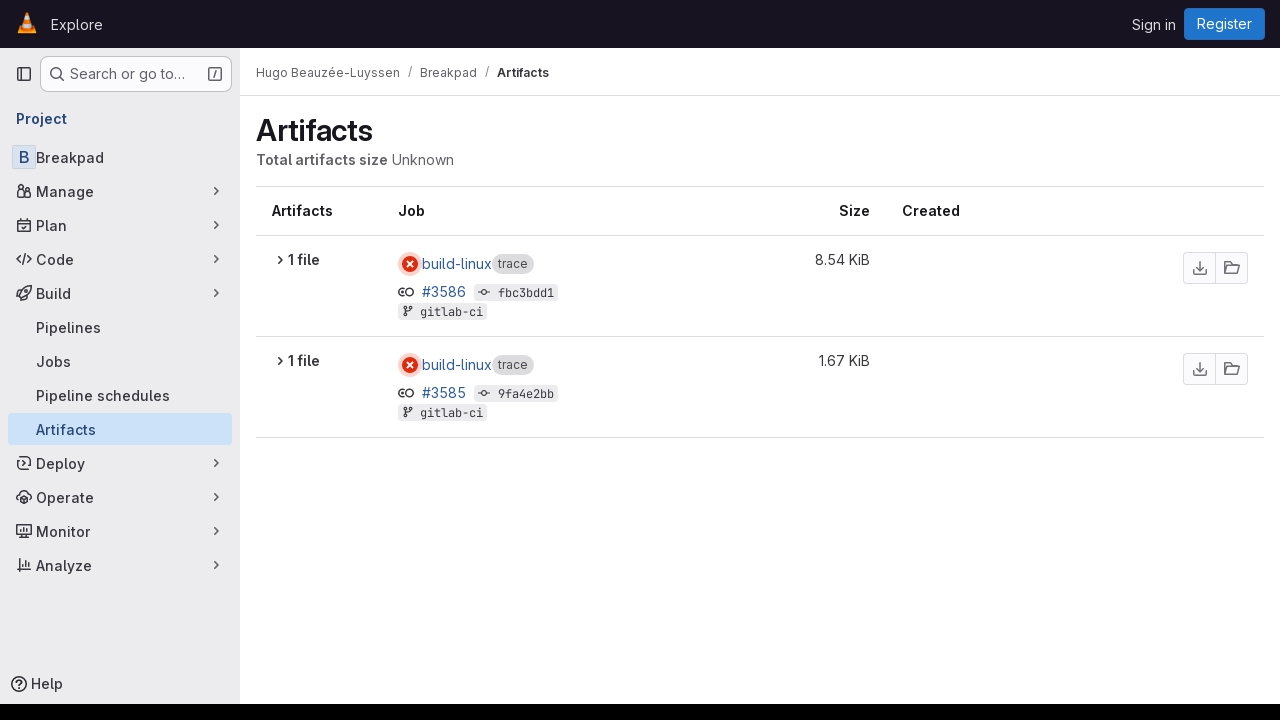

--- FILE ---
content_type: application/javascript
request_url: https://code.videolan.org/assets/webpack/pages.projects.artifacts.21b92d3b.chunk.js
body_size: 142
content:
(this.webpackJsonp=this.webpackJsonp||[]).push([["pages.projects.artifacts"],{181:function(s,t,e){e("HVBj"),e("tGlJ"),s.exports=e("cd5T")}},[[181,"runtime","main","commons-pages.projects-pages.projects.activity-pages.projects.alert_management.details-pages.project-f6961fa2","commons-pages.projects.artifacts-pages.projects.artifacts.browse-pages.projects.artifacts.file"]]]);
//# sourceMappingURL=pages.projects.artifacts.21b92d3b.chunk.js.map